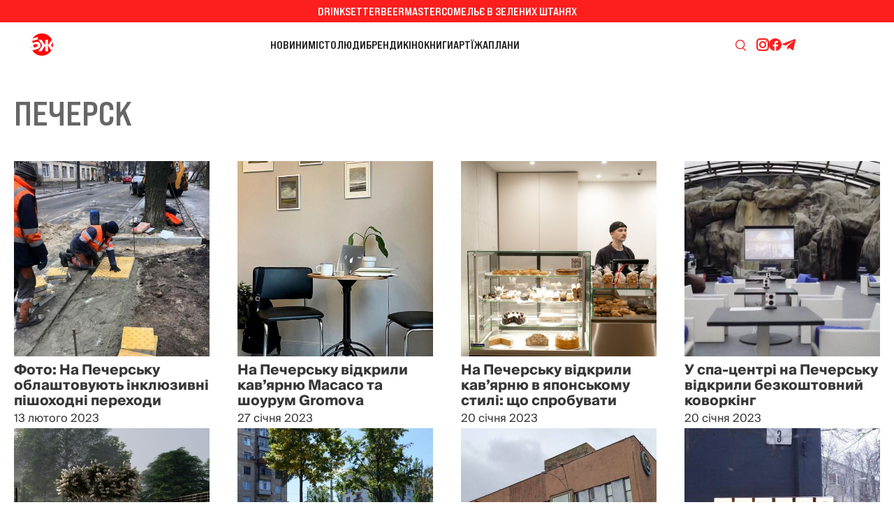

--- FILE ---
content_type: text/html; charset=utf-8
request_url: https://bzh.life/ua/tag/pechersk/
body_size: 13244
content:
<!DOCTYPE html>
<html xmlns="http://www.w3.org/1999/xhtml" lang="uk">
<head>
    <title>Печерск</title>        <link href="https://bzh.life/ua/tag/pechersk/" rel="canonical" />    <meta http-equiv="Content-Type" content="text/html; charset=utf-8"/>
    <style type="text/css">
        .container {width:100%;margin:0 auto;position:relative;}
    </style>
    <meta http-equiv="X-UA-Compatible" content="IE=edge">
<meta name="viewport" content="viewport-fit=cover, initial-scale=1, shrink-to-fit=no">
<link rel="manifest" href="/manifest.json">
<meta name="theme-color" content="#1A2024"/>
<link rel="preload" href="/static/fonts/BebasNeuePro-ExpandedBold.woff2" as="font" type="font/woff2" crossorigin>
<link rel="preload" href="/static/fonts/SuisseIntl-Regular.woff2" as="font" type="font/woff2" crossorigin>
<link rel="preconnect" href="https://fonts.googleapis.com">
<link rel="preconnect" href="https://fonts.gstatic.com" crossorigin>
<link rel="stylesheet" href="https://fonts.googleapis.com/css2?family=IBM+Plex+Serif:wght@400;700&display=swap" media="print" onload="this.onload=null;this.removeAttribute('media');" fetchpriority="high" />
<noscript><link rel="stylesheet" href="https://fonts.googleapis.com/css2?family=IBM+Plex+Serif:wght@400;700&display=swap" /></noscript>
<!--<link rel="shortcut icon" href="/static/imgs/favicon.ico" type="image/vnd.microsoft.icon" />-->

<link rel="icon" type="image/png" sizes="16x16" href="https://bzh.life/static/imgs/favicon_nd/favicon-16x16.png">
<link rel="icon" type="image/png" sizes="32x32" href="https://bzh.life/static/imgs/favicon_nd/favicon-32x32.png">
<link rel="icon" href="https://bzh.life/static/imgs/favicon_nd/favicon.ico" type="image/vnd.microsoft.icon" />

<!-- Apple -->
<link rel="apple-touch-icon" sizes="180x180" href="https://bzh.life/static/imgs/favicon_nd/180x180.png">

<!-- Android / Chrome -->
<link rel="icon" type="image/png" sizes="192x192" href="https://bzh.life/static/imgs/favicon_nd/192x192.png">

<script src="https://cdnjs.cloudflare.com/ajax/libs/lottie-web/5.12.2/lottie.min.js"></script>
<!-- Google Tag Manager -->
<script>(function(w,d,s,l,i){w[l]=w[l]||[];w[l].push({'gtm.start':new Date().getTime(),event:'gtm.js'});var f=d.getElementsByTagName(s)[0],j=d.createElement(s),dl=l!='dataLayer'?'&l='+l:'';j.async=true;j.src='https://www.googletagmanager.com/gtm.js?id='+i+dl;f.parentNode.insertBefore(j,f);})(window,document,'script','dataLayer','GTM-P4TCM5N');</script>
<!-- End Google Tag Manager -->
<script type="text/javascript">
    window.bzhDomain = 'https://bzh.life/';
</script>

<link rel="preconnect" href="https://membrana-cdn.media/" crossorigin>
<link rel="dns-prefetch" href="https://membrana-cdn.media/">

<script async="async" src="https://cdn.membrana.media/bzh/ym.js"></script>
<script>
    window.yieldMasterCmd = window.yieldMasterCmd || [];
    window.yieldMasterCmd.push(function() {
        window.yieldMaster.init({
            pageVersionAutodetect: true,
            targeting: []
        });
    });
</script>

<style type="text/css">
    @font-face {font-family: 'Bebas Neue Pro';src: url('/static/fonts/BebasNeuePro-ExpandedBold.woff2') format('woff2'), url('/static/fonts/BebasNeuePro-ExpandedBold.woff') format('woff');font-weight: 700;font-style: normal;font-display: swap;}
    @font-face {font-family: 'Suisse';src: url('/static/fonts/SuisseIntl-Bold.woff2') format('woff2');font-weight: 700;font-style: normal;font-display: swap;}
    @font-face {font-family: 'Suisse';src: url('/static/fonts/SuisseIntl-Medium.woff2') format('woff2');font-weight: 500;font-style: normal;font-display: swap;}
    @font-face {font-family: 'Suisse';src: url('/static/fonts/SuisseIntl-Regular.woff2') format('woff2');font-weight: 400;font-style: normal;font-display: swap;}

    * {box-sizing: border-box;}
    ::placeholder { color: #ccc;opacity: 1;}
    html {-webkit-tap-highlight-color: transparent;font-size:16px;}
    body {--scrollbar-width: calc(100vw - 100cqw);margin:0;padding:0;overflow-x: hidden;--bg-color: #363D45;--text-color: #FFF;font-family: "Suisse", sans-serif;font-optical-sizing: auto;font-style: normal;font-variation-settings:"slnt" 0;color:#363636;background: #fff;}
    body.color-scheme-black-white {--bg-color: #363D45;--text-color: #FFF;}
    body.color-scheme-green {--bg-color: #025A36;--text-color: #A6FF00;}
    body.color-scheme-blue-orange {--bg-color: #095FDA;--text-color: #FD7006;}
    body.color-scheme-gray-aqua {--bg-color: #666666;--text-color: #00FFFB;}
    body.color-scheme-pink-gray {--bg-color: #F5CDCD;--text-color: #787373;}
    body.color-scheme-gray-blue {--bg-color: #D9D9D9;--text-color: #095FDA;}
    body.color-scheme-red-white {--bg-color: #FD1E1E;--text-color: #FFF;}
    body.color-scheme-black-yellow {--bg-color: #424242;--text-color: #FBFF02;}
    body.color-scheme-gray-red {--bg-color: #EBEBEB;--text-color: #FD1E1E;}
    body.color-scheme-white-black {--bg-color: #FFF;--text-color: #1C1C1C;}

    div#app {margin:0 auto;padding-top: 6rem;}
    a {text-decoration:none;color:#363636}
    a:hover {color:#222629;}
    ul, ol {list-style: none;padding:0;margin:0;}
    table {border-collapse: collapse;border-spacing: 0;}

    .page-header {margin:0;padding:2.5rem;text-align:center;text-transform: uppercase;font-family:'Bebas Neue Pro', sans-serif;font-size:4rem;font-weight: 700;}
    @media only screen and (max-width: 767px) {.page-header {font-size:40px;}}

    .project-menu-wrapper {background: #FD1E1E;color:#FFF;height: 32px;line-height: 32px;}
    .project-menu-wrapper .inner {margin:0 auto;width: 100%;max-width: 1920px;display: flex;align-items: center;justify-content: center;gap:40px;text-transform: uppercase;font-family:'Bebas Neue Pro', sans-serif;font-size: 16px;font-weight: 700;}
    .project-menu-wrapper .inner a {color:#fff;}
    .project-menu-wrapper .inner a:hover {color:#e8e8e8;}

    .header {height:64px;background: #fff;padding:0 16px 0 36px;display: flex;align-items: center;justify-content: space-between;gap:20px;}
    .header a.logo {flex:0 0 225px;display: block;height:48px;}
    .header a.logo:hover {opacity: 0.8;}
    .header a.logo .lottie {display: block;width: 48px;height:48px;}
    .header .main-menu {flex:1 1 auto;display: flex;align-items: center;justify-content: center;gap:36px;font-family:'Bebas Neue Pro', sans-serif;font-weight: 700;font-size:16px;text-transform: uppercase;}
    .header .main-menu li {display: block;}
    .header .main-menu li a {display: block;color:#1C1C1C;}
    .header .main-menu li a:hover {opacity: 0.8;}
    .header .main-menu .active_rubric a {color: #FD1E1E}
    .header .right {flex:0 0 225px;display: flex;align-items: center;justify-content: right;gap:74px;}
    .header .right .search-icon {display: block;}
    .header .right .search-icon a {display: block;width: 43px;height:43px;background-repeat: no-repeat;background-position: center;background-image: url('data:image/svg+xml;utf8,<svg width="15" height="16" viewBox="0 0 15 16" fill="none" xmlns="http://www.w3.org/2000/svg"><path fill-rule="evenodd" clip-rule="evenodd" d="M6.68793 0C10.3816 0 13.3759 3.00266 13.3759 6.70662C13.3759 8.56099 12.6249 10.2391 11.4118 11.4531L14.8043 14.8551C15.0651 15.117 15.0654 15.542 14.8043 15.8038C14.5433 16.0655 14.1194 16.0653 13.8582 15.8038L10.3687 12.3045C9.31271 13.0042 8.04835 13.4132 6.68793 13.4132C2.99428 13.4132 0 10.4106 0 6.70662C0 3.00269 2.99428 5.43185e-05 6.68793 0ZM6.68793 1.3417C3.73299 1.34175 1.33796 3.7435 1.33796 6.70662C1.33796 9.66974 3.73299 12.0715 6.68793 12.0715C9.64292 12.0715 12.0388 9.66977 12.0388 6.70662C12.0388 3.74347 9.64292 1.3417 6.68793 1.3417Z" fill="rgb(253,30,30)"/></svg>');}
    .header .right .search-icon a:hover {opacity: 0.8;}
    .header .right .subscribe-icons {display: flex;align-items: center;justify-content: right;gap:24px;}
    .header .right .subscribe-icons a.insta {display:block;width: 19px;height: 18px;background-image: url('data:image/svg+xml;utf8,<svg width="19" height="18" viewBox="0 0 19 18" fill="none" xmlns="http://www.w3.org/2000/svg"><path d="M5.96484 0C3.20784 0 0.964844 2.243 0.964844 5V13C0.964844 15.757 3.20784 18 5.96484 18H13.9648C16.7218 18 18.9648 15.757 18.9648 13V5C18.9648 2.243 16.7218 0 13.9648 0H5.96484ZM5.96484 2H13.9648C15.6188 2 16.9648 3.346 16.9648 5V13C16.9648 14.654 15.6188 16 13.9648 16H5.96484C4.31084 16 2.96484 14.654 2.96484 13V5C2.96484 3.346 4.31084 2 5.96484 2ZM14.9648 3C14.6996 3 14.4453 3.10536 14.2577 3.29289C14.0702 3.48043 13.9648 3.73478 13.9648 4C13.9648 4.26522 14.0702 4.51957 14.2577 4.70711C14.4453 4.89464 14.6996 5 14.9648 5C15.2301 5 15.4844 4.89464 15.672 4.70711C15.8595 4.51957 15.9648 4.26522 15.9648 4C15.9648 3.73478 15.8595 3.48043 15.672 3.29289C15.4844 3.10536 15.2301 3 14.9648 3ZM9.96484 4C7.20784 4 4.96484 6.243 4.96484 9C4.96484 11.757 7.20784 14 9.96484 14C12.7218 14 14.9648 11.757 14.9648 9C14.9648 6.243 12.7218 4 9.96484 4ZM9.96484 6C11.6188 6 12.9648 7.346 12.9648 9C12.9648 10.654 11.6188 12 9.96484 12C8.31084 12 6.96484 10.654 6.96484 9C6.96484 7.346 8.31084 6 9.96484 6Z" fill="rgb(253,30,30)"/></svg>');}
    .header .right .subscribe-icons a.fb {display:block;width: 18px;height: 18px;background-image: url('data:image/svg+xml;utf8,<svg width="18" height="18" viewBox="0 0 18 18" fill="none" xmlns="http://www.w3.org/2000/svg"><path d="M9 0C4.02955 0 0 4.05026 0 9.04626C0 13.5817 3.32386 17.3265 7.65491 17.9807V11.4439H5.42823V9.066H7.65491V7.48372C7.65491 4.86401 8.92473 3.7139 11.0909 3.7139C12.1283 3.7139 12.6769 3.7912 12.9367 3.82657V5.90227H11.459C10.5394 5.90227 10.2183 6.77853 10.2183 7.76621V9.066H12.9134L12.5476 11.4439H10.2183V18C14.6111 17.4009 18 13.6257 18 9.04626C18 4.05026 13.9705 0 9 0Z" fill="rgb(253,30,30)"/></svg>');}
    .header .right .subscribe-icons a.tg {display:block;width: 21px;height: 16px;background-image: url('data:image/svg+xml;utf8,<svg width="21" height="16" viewBox="0 0 21 16" fill="none" xmlns="http://www.w3.org/2000/svg"><path d="M19.9889 1.45657L17.1098 15.0342C16.8926 15.9924 16.3261 16.2309 15.5211 15.7796L11.1344 12.5469L9.01782 14.5828C8.78365 14.817 8.58768 15.0129 8.13623 15.0129L8.45135 10.5452L16.5817 3.19847C16.9352 2.88334 16.5051 2.70869 16.0323 3.02386L5.9812 9.35266L1.65409 7.99835C0.712862 7.70445 0.695857 7.05707 1.84998 6.60566L18.7751 0.085202C19.5586 -0.208647 20.2444 0.25977 19.9889 1.45657Z" fill="rgb(253,30,30)"/></svg>');}
    .header .hamburger {display: none;}
    .hamburger-menu {display: none;}

    .header-wrapper {position: fixed;top: 0;left: 0;width: 100%;transition: transform 0.3s ease;background: #fff;z-index: 1000;height: 6rem;will-change: transform;}
    .header--hidden {transform: translate3d(0, -6rem, 0);}

    .footer {display: flex;flex-direction: column;gap:36px;width: 100%;background: #fff;}
    .footer .subscribe-promo {background: var(--bg-color);height:64px;display: flex;align-items: center;justify-content: center;font-size: 16px;font-family:'Bebas Neue Pro', sans-serif;font-weight: 700;text-transform: uppercase;}
    .footer .subscribe-promo span {display: block;color:var(--text-color)}
    .footer .subscribe-promo a {color:var(--text-color);text-decoration: underline;}
    .footer .subscribe-promo a:hover {opacity: 0.8;}
    .footer .footer-menu {margin:83px 0 35px;display: flex;align-items: center;justify-content: center;gap:40px;font-family:'Bebas Neue Pro', sans-serif;font-size: 20px;font-weight: 700;text-transform: uppercase;}
    .footer .footer-menu li {display: block;}
    .footer .footer-menu li a {color:#666666;}
    .footer .footer-menu li a:hover {opacity: 0.8;}
    .footer .socials {display: flex;align-items: center;justify-content: center;gap:24px;margin:0 0 12px;}
    .footer .socials a {display: block;}
    .footer .socials a:hover {opacity: 0.8;}
    .footer .socials a.insta {width: 19px;height: 18px;background-image: url('data:image/svg+xml;utf8,<svg width="19" height="18" viewBox="0 0 19 18" fill="none" xmlns="http://www.w3.org/2000/svg"><path d="M5.96484 0C3.20784 0 0.964844 2.243 0.964844 5V13C0.964844 15.757 3.20784 18 5.96484 18H13.9648C16.7218 18 18.9648 15.757 18.9648 13V5C18.9648 2.243 16.7218 0 13.9648 0H5.96484ZM5.96484 2H13.9648C15.6188 2 16.9648 3.346 16.9648 5V13C16.9648 14.654 15.6188 16 13.9648 16H5.96484C4.31084 16 2.96484 14.654 2.96484 13V5C2.96484 3.346 4.31084 2 5.96484 2ZM14.9648 3C14.6996 3 14.4453 3.10536 14.2577 3.29289C14.0702 3.48043 13.9648 3.73478 13.9648 4C13.9648 4.26522 14.0702 4.51957 14.2577 4.70711C14.4453 4.89464 14.6996 5 14.9648 5C15.2301 5 15.4844 4.89464 15.672 4.70711C15.8595 4.51957 15.9648 4.26522 15.9648 4C15.9648 3.73478 15.8595 3.48043 15.672 3.29289C15.4844 3.10536 15.2301 3 14.9648 3ZM9.96484 4C7.20784 4 4.96484 6.243 4.96484 9C4.96484 11.757 7.20784 14 9.96484 14C12.7218 14 14.9648 11.757 14.9648 9C14.9648 6.243 12.7218 4 9.96484 4ZM9.96484 6C11.6188 6 12.9648 7.346 12.9648 9C12.9648 10.654 11.6188 12 9.96484 12C8.31084 12 6.96484 10.654 6.96484 9C6.96484 7.346 8.31084 6 9.96484 6Z" fill="rgb(102, 102, 102)"/></svg>');}
    .footer .socials a.fb {width: 18px;height: 18px;background-image: url('data:image/svg+xml;utf8,<svg width="18" height="18" viewBox="0 0 18 18" fill="none" xmlns="http://www.w3.org/2000/svg"><path d="M9 0C4.02955 0 0 4.05026 0 9.04626C0 13.5817 3.32386 17.3265 7.65491 17.9807V11.4439H5.42823V9.066H7.65491V7.48372C7.65491 4.86401 8.92473 3.7139 11.0909 3.7139C12.1283 3.7139 12.6769 3.7912 12.9367 3.82657V5.90227H11.459C10.5394 5.90227 10.2183 6.77853 10.2183 7.76621V9.066H12.9134L12.5476 11.4439H10.2183V18C14.6111 17.4009 18 13.6257 18 9.04626C18 4.05026 13.9705 0 9 0Z" fill="rgb(102,102,102)"/></svg>');}
    .footer .socials a.yt {width: 21px;height:15px;background-image: url('data:image/svg+xml;utf8,<svg width="21" height="15" viewBox="0 0 21 15" fill="none" xmlns="http://www.w3.org/2000/svg"><path d="M16.8111 0H5.11859C2.82454 0 0.964844 1.97106 0.964844 4.40248V10.5975C0.964844 13.0289 2.82454 15 5.11859 15H16.8111C19.1052 15 20.9648 13.0289 20.9648 10.5975V4.40248C20.9648 1.97106 19.1052 0 16.8111 0ZM14.002 7.80141L8.53298 10.566C8.38726 10.6396 8.21893 10.527 8.21893 10.3559V4.654C8.21893 4.48047 8.39168 4.368 8.53771 4.44644L14.0067 7.3838C14.1693 7.47112 14.1665 7.71828 14.002 7.80141Z" fill="rgb(102, 102, 102)"/></svg>');}
    .footer .socials a.tw {width: 17px;height: 16px;background-image: url('data:image/svg+xml;utf8,<svg width="17" height="16" viewBox="0 0 17 16" fill="none" xmlns="http://www.w3.org/2000/svg"><path d="M10.487 6.77143L16.4434 0H15.0319L9.86 5.87954L5.72922 0H0.964844L7.2114 8.8909L0.964844 15.9918H2.37639L7.83806 9.78279L12.2005 15.9918H16.9648L10.4867 6.77143H10.487ZM8.55371 8.96923L7.9208 8.0839L2.88499 1.03921H5.05304L9.117 6.7245L9.74991 7.60983L15.0326 14.9998H12.8645L8.55371 8.96957V8.96923Z" fill="rgb(102, 102, 102)"/></svg>');}
    .footer .socials a.tg {width: 21px;height: 16px;background-image: url('data:image/svg+xml;utf8,<svg width="21" height="16" viewBox="0 0 21 16" fill="none" xmlns="http://www.w3.org/2000/svg"><path d="M19.9889 1.45657L17.1098 15.0342C16.8926 15.9924 16.3261 16.2309 15.5211 15.7796L11.1344 12.5469L9.01782 14.5828C8.78365 14.817 8.58768 15.0129 8.13623 15.0129L8.45135 10.5452L16.5817 3.19847C16.9352 2.88334 16.5051 2.70869 16.0323 3.02386L5.9812 9.35266L1.65409 7.99835C0.712862 7.70445 0.695857 7.05707 1.84998 6.60566L18.7751 0.085202C19.5586 -0.208647 20.2444 0.25977 19.9889 1.45657Z" fill="rgb(102, 102, 102)"/></svg>');}
    .footer .socials a.twitch {width: 22px;height: 16px;background-image: url('data:image/svg+xml;utf8,<svg width="22" height="16" viewBox="0 0 22 16" fill="none" xmlns="http://www.w3.org/2000/svg"><path d="M17.813 1.32631C16.4751 0.71242 15.0404 0.260131 13.5403 0.00108666C13.513 -0.00391282 13.4857 0.00858115 13.4716 0.0335697C13.2871 0.361747 13.0827 0.789881 12.9396 1.12639C11.3262 0.884845 9.721 0.884845 8.14065 1.12639C7.99749 0.782401 7.78569 0.361747 7.60034 0.0335697C7.58627 0.00941489 7.55898 -0.00307908 7.53166 0.00108666C6.03241 0.259303 4.5977 0.711592 3.25896 1.32631C3.24737 1.33131 3.23743 1.33965 3.23084 1.35047C0.509493 5.4161 -0.235997 9.3818 0.129715 13.2983C0.13137 13.3175 0.142126 13.3358 0.15702 13.3475C1.95249 14.666 3.6917 15.4665 5.39862 15.9971C5.42594 16.0054 5.45488 15.9954 5.47227 15.9729C5.87604 15.4215 6.23597 14.8401 6.54457 14.2287C6.56278 14.1929 6.5454 14.1504 6.50817 14.1363C5.93727 13.9197 5.39365 13.6557 4.87073 13.3558C4.82937 13.3317 4.82606 13.2725 4.86411 13.2442C4.97415 13.1617 5.08422 13.0759 5.1893 12.9893C5.20831 12.9735 5.2348 12.9701 5.25715 12.9801C8.69251 14.5486 12.4117 14.5486 15.8065 12.9801C15.8289 12.9693 15.8554 12.9726 15.8752 12.9885C15.9803 13.0751 16.0904 13.1617 16.2012 13.2442C16.2393 13.2725 16.2368 13.3317 16.1954 13.3558C15.6725 13.6615 15.1289 13.9197 14.5572 14.1354C14.5199 14.1496 14.5034 14.1929 14.5216 14.2287C14.8368 14.8393 15.1967 15.4207 15.5931 15.9721C15.6096 15.9954 15.6394 16.0054 15.6667 15.9971C17.3819 15.4665 19.1211 14.666 20.9166 13.3475C20.9323 13.3358 20.9422 13.3183 20.9439 13.2992C21.3816 8.77122 20.2108 4.83804 17.8403 1.3513C17.8345 1.33965 17.8246 1.33131 17.813 1.32631ZM7.05759 10.9136C6.02331 10.9136 5.17109 9.96403 5.17109 8.79789C5.17109 7.63175 6.00678 6.6822 7.05759 6.6822C8.11664 6.6822 8.96061 7.64009 8.94405 8.79789C8.94405 9.96403 8.10836 10.9136 7.05759 10.9136ZM14.0326 10.9136C12.9983 10.9136 12.1461 9.96403 12.1461 8.79789C12.1461 7.63175 12.9818 6.6822 14.0326 6.6822C15.0917 6.6822 15.9356 7.64009 15.9191 8.79789C15.9191 9.96403 15.0917 10.9136 14.0326 10.9136Z" fill="rgb(102, 102, 102)"/></svg>');}
    .footer .copy {font-size:0.875rem;color:#666666;display: flex;align-items: center;justify-content: center;flex-direction: column;gap:10px;}
    .footer .copy p {margin:0;}
    .footer a.footer-logo {display: block;margin:0 auto 100px;}
    .footer a.footer-logo:hover {opacity: 0.8;}
    .footer a.footer-logo .lottie {display: block;width: 62px;height:62px;}

    @media only screen and (max-width: 1300px) {
        .header a.logo {flex:0 0 55px;}
    }
    @media only screen and (max-width: 1100px) {
        .header .main-menu {gap:20px;}
    }
    @media only screen and (max-width: 999px) {
        .project-menu-wrapper {display: none;}
        .header {justify-content: center;position: fixed;z-index: 2;top: 0;left: 0;width: 100%;padding: 0;}
        .header .main-menu {display: none;}
        .header .right {display: none;}
        .header .hamburger {position: absolute;right: 10px;top: 0;left: auto;bottom: 0;margin: auto;display: block;width: 48px;height: 48px;background-position: center center;background-repeat: no-repeat;background-image: url('data:image/svg+xml;utf8,<svg width="18" height="14" viewBox="0 0 18 14" fill="none" xmlns="http://www.w3.org/2000/svg"><path d="M1 1H17" stroke="rgb(28,28,28)" stroke-linecap="round"/><path d="M1 7H17" stroke="rgb(28,28,28)" stroke-linecap="round"/><path d="M1 13H17" stroke="rgb(28,28,28)" stroke-linecap="round"/></svg>');}
        .header .hamburger.open {background-image: url('data:image/svg+xml;utf8,<svg width="18" height="18" viewBox="0 0 18 18" fill="none" xmlns="http://www.w3.org/2000/svg"><path d="M1 1.44434L17 17.443" stroke="rgb(28,28,28)" stroke-linecap="round"/><path d="M1 16.998L17 0.999391" stroke="rgb(28,28,28)" stroke-linecap="round"/></svg>');}
        .container {margin:64px auto 0;}
        .hamburger-menu {display: block;position: fixed;top:64px;z-index:2;width:100%;min-height:100%;background: rgba(237,237,237,0.9);overflow-y: scroll;background: linear-gradient(180deg, #EDEDED 0%, rgba(237, 237, 237, 0.4) 100%);backdrop-filter: blur(10px);-webkit-backdrop-filter: blur(10px);padding-bottom: 64px;height: calc(100vh - 64px);scrollbar-width: none;-ms-overflow-style: none;}
        .hamburger-menu::-webkit-scrollbar {width: 0;height: 0;display: none;}
        .hamburger-menu a {color:#FD1E1E;}
        .hamburger-menu a:hover {opacity: 0.8;}
        .hamburger-menu .hamburger-menu-inner {margin: 24px auto 10px;width: 80%;max-width: 390px;font-family:'Bebas Neue Pro', sans-serif;font-weight: 700;font-size:20px;text-transform: uppercase;}
        .hamburger-menu .hamburger-menu-inner .hamburger-project {padding:0 0 16px;border-bottom:1px solid #FD1E1E;margin:0 0 16px;}
        .hamburger-menu .hamburger-menu-inner .hamburger-project {display: flex;flex-direction: column;gap:12px;justify-content: center;align-items: center;}
        .hamburger-menu .hamburger-menu-inner .hamburger-rubric {display: flex;flex-wrap: wrap;gap:12px 0;padding:0 0 16px;margin:0 0 16px;border-bottom:1px solid #FD1E1E;}
        .hamburger-menu .hamburger-menu-inner .hamburger-rubric li {flex:0 0 100%;text-align: center;}
        .hamburger-menu .hamburger-menu-inner .hamburger-subscribe {text-align: center;margin:0 0 16px;}
        .hamburger-menu .hamburger-menu-inner .hamburger-search {margin:0 0 24px;display: flex;align-items: center;justify-content: center;gap:10px;}
        .hamburger-menu .hamburger-menu-inner .hamburger-search > span {display: block;color:#FD1E1E;}
        .hamburger-menu .hamburger-menu-inner .hamburger-search a {display: block;width: 24px;height: 24px;background-position: center center;background-repeat: no-repeat;background-image: url('data:image/svg+xml;utf8,<svg width="14" height="14" viewBox="0 0 14 14" fill="none" xmlns="http://www.w3.org/2000/svg"><path fill-rule="evenodd" clip-rule="evenodd" d="M11.4074 5.7037C11.408 7.03156 10.9397 8.31698 10.0852 9.33333L14 13.2689L13.2689 14L9.33333 10.0852C8.31698 10.9397 7.03156 11.408 5.7037 11.4074C2.55363 11.4074 0 8.85377 0 5.7037C0 2.55363 2.55363 0 5.7037 0C8.85377 0 11.4074 2.55363 11.4074 5.7037ZM1.03516 5.70378C1.03516 8.28111 3.12449 10.3704 5.70182 10.3704C8.27915 10.3704 10.3685 8.28111 10.3685 5.70378C10.3685 3.12645 8.27915 1.03711 5.70182 1.03711C3.12449 1.03711 1.03516 3.12645 1.03516 5.70378Z" fill="rgb(253,30,30)"/></svg>');}
        .hamburger-menu .hamburger-menu-inner .hamburger-social {display: flex;align-items: center;justify-content: center;gap:24px;padding:0 0 16px;border-bottom:1px solid #FD1E1E;margin:0 0 16px;}
        .hamburger-menu .hamburger-menu-inner .hamburger-social a {display: block;}
        .hamburger-menu .hamburger-menu-inner .hamburger-social a:hover {opacity: 0.8;}
        .hamburger-menu .hamburger-menu-inner .hamburger-social a.insta {width: 19px;height: 18px;background-image: url('data:image/svg+xml;utf8,<svg width="19" height="18" viewBox="0 0 19 18" fill="none" xmlns="http://www.w3.org/2000/svg"><path d="M5.96484 0C3.20784 0 0.964844 2.243 0.964844 5V13C0.964844 15.757 3.20784 18 5.96484 18H13.9648C16.7218 18 18.9648 15.757 18.9648 13V5C18.9648 2.243 16.7218 0 13.9648 0H5.96484ZM5.96484 2H13.9648C15.6188 2 16.9648 3.346 16.9648 5V13C16.9648 14.654 15.6188 16 13.9648 16H5.96484C4.31084 16 2.96484 14.654 2.96484 13V5C2.96484 3.346 4.31084 2 5.96484 2ZM14.9648 3C14.6996 3 14.4453 3.10536 14.2577 3.29289C14.0702 3.48043 13.9648 3.73478 13.9648 4C13.9648 4.26522 14.0702 4.51957 14.2577 4.70711C14.4453 4.89464 14.6996 5 14.9648 5C15.2301 5 15.4844 4.89464 15.672 4.70711C15.8595 4.51957 15.9648 4.26522 15.9648 4C15.9648 3.73478 15.8595 3.48043 15.672 3.29289C15.4844 3.10536 15.2301 3 14.9648 3ZM9.96484 4C7.20784 4 4.96484 6.243 4.96484 9C4.96484 11.757 7.20784 14 9.96484 14C12.7218 14 14.9648 11.757 14.9648 9C14.9648 6.243 12.7218 4 9.96484 4ZM9.96484 6C11.6188 6 12.9648 7.346 12.9648 9C12.9648 10.654 11.6188 12 9.96484 12C8.31084 12 6.96484 10.654 6.96484 9C6.96484 7.346 8.31084 6 9.96484 6Z" fill="rgb(253,30,30)"/></svg>');}
        .hamburger-menu .hamburger-menu-inner .hamburger-social a.yt {width: 21px;height:15px;background-image: url('data:image/svg+xml;utf8,<svg width="21" height="15" viewBox="0 0 21 15" fill="none" xmlns="http://www.w3.org/2000/svg"><path d="M16.8111 0H5.11859C2.82454 0 0.964844 1.97106 0.964844 4.40248V10.5975C0.964844 13.0289 2.82454 15 5.11859 15H16.8111C19.1052 15 20.9648 13.0289 20.9648 10.5975V4.40248C20.9648 1.97106 19.1052 0 16.8111 0ZM14.002 7.80141L8.53298 10.566C8.38726 10.6396 8.21893 10.527 8.21893 10.3559V4.654C8.21893 4.48047 8.39168 4.368 8.53771 4.44644L14.0067 7.3838C14.1693 7.47112 14.1665 7.71828 14.002 7.80141Z" fill="rgb(253,30,30)"/></svg>');}
        .hamburger-menu .hamburger-menu-inner .hamburger-social a.tw {width: 17px;height: 16px;background-image: url('data:image/svg+xml;utf8,<svg width="17" height="16" viewBox="0 0 17 16" fill="none" xmlns="http://www.w3.org/2000/svg"><path d="M10.487 6.77143L16.4434 0H15.0319L9.86 5.87954L5.72922 0H0.964844L7.2114 8.8909L0.964844 15.9918H2.37639L7.83806 9.78279L12.2005 15.9918H16.9648L10.4867 6.77143H10.487ZM8.55371 8.96923L7.9208 8.0839L2.88499 1.03921H5.05304L9.117 6.7245L9.74991 7.60983L15.0326 14.9998H12.8645L8.55371 8.96957V8.96923Z" fill="rgb(253,30,30)"/></svg>');}
        .hamburger-menu .hamburger-menu-inner .hamburger-social a.fb {width: 18px;height: 18px;background-image: url('data:image/svg+xml;utf8,<svg width="18" height="18" viewBox="0 0 18 18" fill="none" xmlns="http://www.w3.org/2000/svg"><path d="M9 0C4.02955 0 0 4.05026 0 9.04626C0 13.5817 3.32386 17.3265 7.65491 17.9807V11.4439H5.42823V9.066H7.65491V7.48372C7.65491 4.86401 8.92473 3.7139 11.0909 3.7139C12.1283 3.7139 12.6769 3.7912 12.9367 3.82657V5.90227H11.459C10.5394 5.90227 10.2183 6.77853 10.2183 7.76621V9.066H12.9134L12.5476 11.4439H10.2183V18C14.6111 17.4009 18 13.6257 18 9.04626C18 4.05026 13.9705 0 9 0Z" fill="rgb(253,30,30)"/></svg>');}
        .hamburger-menu .hamburger-menu-inner .hamburger-social a.tg {width: 21px;height: 16px;background-image: url('data:image/svg+xml;utf8,<svg width="21" height="16" viewBox="0 0 21 16" fill="none" xmlns="http://www.w3.org/2000/svg"><path d="M19.9889 1.45657L17.1098 15.0342C16.8926 15.9924 16.3261 16.2309 15.5211 15.7796L11.1344 12.5469L9.01782 14.5828C8.78365 14.817 8.58768 15.0129 8.13623 15.0129L8.45135 10.5452L16.5817 3.19847C16.9352 2.88334 16.5051 2.70869 16.0323 3.02386L5.9812 9.35266L1.65409 7.99835C0.712862 7.70445 0.695857 7.05707 1.84998 6.60566L18.7751 0.085202C19.5586 -0.208647 20.2444 0.25977 19.9889 1.45657Z" fill="rgb(253,30,30)"/></svg>');}
        .hamburger-menu .hamburger-menu-inner .hamburger-social a.twitch {width: 22px;height: 16px;background-image: url('data:image/svg+xml;utf8,<svg width="22" height="16" viewBox="0 0 22 16" fill="none" xmlns="http://www.w3.org/2000/svg"><path d="M17.813 1.32631C16.4751 0.71242 15.0404 0.260131 13.5403 0.00108666C13.513 -0.00391282 13.4857 0.00858115 13.4716 0.0335697C13.2871 0.361747 13.0827 0.789881 12.9396 1.12639C11.3262 0.884845 9.721 0.884845 8.14065 1.12639C7.99749 0.782401 7.78569 0.361747 7.60034 0.0335697C7.58627 0.00941489 7.55898 -0.00307908 7.53166 0.00108666C6.03241 0.259303 4.5977 0.711592 3.25896 1.32631C3.24737 1.33131 3.23743 1.33965 3.23084 1.35047C0.509493 5.4161 -0.235997 9.3818 0.129715 13.2983C0.13137 13.3175 0.142126 13.3358 0.15702 13.3475C1.95249 14.666 3.6917 15.4665 5.39862 15.9971C5.42594 16.0054 5.45488 15.9954 5.47227 15.9729C5.87604 15.4215 6.23597 14.8401 6.54457 14.2287C6.56278 14.1929 6.5454 14.1504 6.50817 14.1363C5.93727 13.9197 5.39365 13.6557 4.87073 13.3558C4.82937 13.3317 4.82606 13.2725 4.86411 13.2442C4.97415 13.1617 5.08422 13.0759 5.1893 12.9893C5.20831 12.9735 5.2348 12.9701 5.25715 12.9801C8.69251 14.5486 12.4117 14.5486 15.8065 12.9801C15.8289 12.9693 15.8554 12.9726 15.8752 12.9885C15.9803 13.0751 16.0904 13.1617 16.2012 13.2442C16.2393 13.2725 16.2368 13.3317 16.1954 13.3558C15.6725 13.6615 15.1289 13.9197 14.5572 14.1354C14.5199 14.1496 14.5034 14.1929 14.5216 14.2287C14.8368 14.8393 15.1967 15.4207 15.5931 15.9721C15.6096 15.9954 15.6394 16.0054 15.6667 15.9971C17.3819 15.4665 19.1211 14.666 20.9166 13.3475C20.9323 13.3358 20.9422 13.3183 20.9439 13.2992C21.3816 8.77122 20.2108 4.83804 17.8403 1.3513C17.8345 1.33965 17.8246 1.33131 17.813 1.32631ZM7.05759 10.9136C6.02331 10.9136 5.17109 9.96403 5.17109 8.79789C5.17109 7.63175 6.00678 6.6822 7.05759 6.6822C8.11664 6.6822 8.96061 7.64009 8.94405 8.79789C8.94405 9.96403 8.10836 10.9136 7.05759 10.9136ZM14.0326 10.9136C12.9983 10.9136 12.1461 9.96403 12.1461 8.79789C12.1461 7.63175 12.9818 6.6822 14.0326 6.6822C15.0917 6.6822 15.9356 7.64009 15.9191 8.79789C15.9191 9.96403 15.0917 10.9136 14.0326 10.9136Z" fill="rgb(253,30,30)"/></svg>');}
        .hamburger-menu .hamburger-menu-inner .hamburger-about {display: flex;flex-direction: column;gap:12px;justify-content: center;align-items: center;font-size:14px;}
        .hamburger-menu .hamburger-menu-inner .hamburger-about a {color:#666;}
        .header-wrapper {height: 4rem;}
    }
    @media only screen and (max-width: 767px) {
        .project-menu-wrapper {display: none;}

        .footer .subscribe-promo {height:64px;width: 100%;overflow: hidden;position: relative;display: block;}
        .footer .subscribe-promo div {display: block;width: 200%;height: 64px;line-height:64px;position: absolute;overflow: hidden;animation: marquee 9s linear infinite;}
        .footer .subscribe-promo span {float: left;width: 100%;white-space: nowrap}
        @keyframes marquee {0% { left: 110%; }100% { left: -110%; }}
        .footer .subscribe-promo:hover div {-webkit-animation-play-state: paused;animation-play-state: paused;}
        .footer .footer-menu {flex-direction: column;margin:28px 0 0;gap:24px;font-size:14px;}
        .footer .socials {margin:0;}
        .footer .copy {padding: 0 20px;text-align: center;}
        .footer a.footer-logo {margin:0 auto 64px;}
    }
        h1.tag-header {max-width: 2160px;margin:2.5rem auto;padding:0 0.625rem;font-family:'Bebas Neue Pro', sans-serif;font-size:3rem;color:#666666;font-weight: 700;text-transform: uppercase;}
     @media only screen and (max-width: 1920px) {h1.tag-header {max-width: 1760px;padding:0 1.25rem;}}
     @media only screen and (max-width: 767px) {h1.tag-header {font-size:2rem;margin:1.25rem 1.25rem;padding:0;}}
     
         .tag-container{max-width: 2160px;margin:0 auto 2.5rem;display: flex;flex-direction: column;gap:2.5rem;}
         @media only screen and (max-width: 767px) {.tag-container {gap:1.25rem;}}
         .show-more {display:block;margin:0 auto;text-transform: uppercase;font-family:'Bebas Neue Pro', sans-serif;font-size: 2rem;font-weight: 700;color: #666666;}
         .show-more:hover {opacity: 0.8;}
         @media only screen and (max-width: 767px) {.show-more {font-size: 1rem;}}
         .feed {max-width: 2160px;width: -webkit-fill-available;padding:0 0.625rem;margin:0 auto 5rem;display: flex;flex-wrap: wrap;gap:2.5rem;align-items: stretch;justify-content: space-between;}
         .feed a {display: flex;flex:0 0 calc((100% - 4 * 2.5rem) / 5);flex-direction: column;gap:1.5rem;}
         .feed a:hover {opacity: 0.8;}
         .feed a .img {display:block;height:auto;width: 100%;aspect-ratio:1;overflow: hidden;position:relative;}
         .feed a video.img {object-fit: cover;object-position: center center;}
         .feed a .img img {width: 100%;height: 100%;-o-object-fit: cover;object-fit: cover;}
         .feed a .txt {flex:1 1 auto;display: flex;flex-direction: column;gap:1.5rem;justify-content: space-between;}
         .feed a .txt .title {display: block;font-size:1.5rem;font-weight:700;line-height: 110%;}
         .feed a .txt .date {display: block;font-size:1rem;}
         @media only screen and (max-width: 1920px) {.feed {max-width: 1760px;padding: 0 1.25rem;}}
         @media only screen and (max-width: 1440px) {.feed a { flex: 0 0 calc((100% - 3 * 2.5rem) / 4);}}
         @media only screen and (max-width: 1280px) {.feed a .txt .title {font-size:1.25rem;}}
         @media only screen and (max-width: 999px) {.feed a {display: flex;flex:0 0 calc(33% - 3 * 2.5rem / 4);}}
         @media only screen and (max-width: 767px) {
             .feed {gap:1.25rem;}
             .feed a {display: flex;flex:0 0 calc(50% - 1.25rem / 2);gap:1rem;}
             .feed a .txt {gap:1rem;}
             .feed a .txt .title {font-size:0.875rem;}
             .feed a .txt .date {font-size:0.875rem;}
         }
         </style>

</head>
<body class="cont-TagIndex tag-page" data-lang="ukr" >
<div id="app">
    <div class="header-wrapper">
            <div class="project-menu-wrapper">
            <div class="inner">
                                    <a href="https://drinksetter.bzh.life/">Drinksetter</a>
                                    <a href="https://beermaster.bzh.life/">Beermaster</a>
                                    <a href="https://greensommelier.bzh.life/">Сомельє в зелених штанях</a>
                            </div>
        </div>
        <div class="header">
        <a href="https://bzh.life/" class="logo" title="Журнал великого міста">
            <span id="bzh-logo" class="lottie"></span>
        </a>
        <ul class="main-menu">
                                                                    <li><a href="https://bzh.life/ua/novyny/">Новини</a></li>
                                                        <li><a href="https://bzh.life/ua/misto/">Місто</a></li>
                                                        <li><a href="https://bzh.life/ua/lyudy/">Люди</a></li>
                                                        <li><a href="https://bzh.life/ua/brendy/">Бренди</a></li>
                                                        <li><a href="https://bzh.life/ua/kino/">Кіно</a></li>
                                                        <li><a href="https://bzh.life/ua/knygy/">Книги</a></li>
                                                        <li><a href="https://bzh.life/ua/art/">Арт</a></li>
                                                        <li><a href="https://bzh.life/ua/yizha/">Їжа</a></li>
                                                        <li><a href="https://bzh.life/ua/plany/">Плани</a></li>
                                    </ul>
        <ul class="right">
            <li class="search-icon"><a href="https://bzh.life/ua/search/"></a></li>
            <li class="subscribe-icons">
                <a href="https://www.instagram.com/bzh.life/" rel="nofollow" class="insta"></a>
                <a href="https://www.facebook.com/bzh.life" rel="nofollow" class="fb"></a>
                <a href="https://t.me/bzhlife" rel="nofollow" class="tg"></a>
            </li>
        </ul>
        <a href="javascript:;" class="hamburger"></a>
    </div>
</div>
<script>
    var container = document.getElementById('bzh-logo');
    var animationData = {
        container: container,
        renderer: 'svg',
        loop: true,
        autoplay: true,
        path: '/static/imgs/logo.json'
    };
    var anim = lottie.loadAnimation(animationData);
</script>    <div class="container">
                <h1 class="tag-header">Печерск</h1>
<style type="text/css">
    </style>
    <div class="tag-container">
        <div id="tag-articles" class="feed">
                            <a href="https://bzh.life/ua/gorod/foto-na-pecherske-obustraivayut-ponizhennye-trotuary/" title="Фото: На Печерську облаштовують інклюзивні пішоходні переходи">
                    <picture class="img"><source media="(max-width: 999px)" srcset="https://bzh.life/static/img/5/8/580_2_29_200x200.jpg?time=1762527472" /><source media="(min-width: 1000px)" srcset="https://bzh.life/static/img/5/8/580_2_29_480x480.jpg?time=1762527472" /><img loading="lazy" src="https://bzh.life/static/img/5/8/580_2_29_200x200.jpg?time=1762527472" /></picture>                    <span class="txt">
                        <span class="title">Фото: На Печерську облаштовують інклюзивні пішоходні переходи</span>
                        <span class="date">13 лютого 2023</span>
                    </span>
                </a>
                            <a href="https://bzh.life/ua/eda/na-pechersku-vidkrili-kavyarnyu-macaco-ta-shourum-gromova/" title="На Печерську відкрили кав&rsquo;ярню Macaco та шоурум Gromova">
                    <picture class="img"><source media="(max-width: 999px)" srcset="https://bzh.life/static/img/g/r/grom_1_200x200.jpg?time=1762527601" /><source media="(min-width: 1000px)" srcset="https://bzh.life/static/img/g/r/grom_1_480x480.jpg?time=1762527601" /><img loading="lazy" src="https://bzh.life/static/img/g/r/grom_1_200x200.jpg?time=1762527601" /></picture>                    <span class="txt">
                        <span class="title">На Печерську відкрили кав’ярню Macaco та шоурум Gromova</span>
                        <span class="date">27 січня 2023</span>
                    </span>
                </a>
                            <a href="https://bzh.life/ua/mesta-i-veshi/na-pecherske-otkryli-kofejnyu-v-yaponskom-stile-chto-poprobovat/" title="На Печерську відкрили кавʼярню в японському стилі: що спробувати">
                    <picture class="img"><source media="(max-width: 999px)" srcset="https://bzh.life/static/img/a/k/akushitsuna3_200x200.jpg?time=1762527667" /><source media="(min-width: 1000px)" srcset="https://bzh.life/static/img/a/k/akushitsuna3_480x480.jpg?time=1762527667" /><img loading="lazy" src="https://bzh.life/static/img/a/k/akushitsuna3_200x200.jpg?time=1762527667" /></picture>                    <span class="txt">
                        <span class="title">На Печерську відкрили кавʼярню в японському стилі: що спробувати</span>
                        <span class="date">20 січня 2023</span>
                    </span>
                </a>
                            <a href="https://bzh.life/ua/mesta-i-veshi/v-trcz-na-pecherske-otkryli-besplatnyj-kovorking/" title="У спа-центрі на Печерську відкрили безкоштовний коворкінг">
                    <picture class="img"><source media="(max-width: 999px)" srcset="https://bzh.life/static/img/t/s/tsarsky_200x200.jpg?time=1762527670" /><source media="(min-width: 1000px)" srcset="https://bzh.life/static/img/t/s/tsarsky_480x480.jpg?time=1762527670" /><img loading="lazy" src="https://bzh.life/static/img/t/s/tsarsky_200x200.jpg?time=1762527670" /></picture>                    <span class="txt">
                        <span class="title">У спа-центрі на Печерську відкрили безкоштовний коворкінг</span>
                        <span class="date">20 січня 2023</span>
                    </span>
                </a>
                            <a href="https://bzh.life/ua/plany/pechersk-bagatofunkczionalnij-skver/" title="На Печерську облаштують багатофункціональний сквер. Киян запрошують до обговорень ескізного проєкту">
                    <picture class="img"><source media="(max-width: 999px)" srcset="https://bzh.life/static/img/3/0/305888667_415814713987095_3135669713610219257_200x200.jpg?time=1762528793" /><source media="(min-width: 1000px)" srcset="https://bzh.life/static/img/3/0/305888667_415814713987095_3135669713610219257_480x480.jpg?time=1762528793" /><img loading="lazy" src="https://bzh.life/static/img/3/0/305888667_415814713987095_3135669713610219257_200x200.jpg?time=1762528793" /></picture>                    <span class="txt">
                        <span class="title">На Печерську облаштують багатофункціональний сквер. Киян запрошують до обговорень ескізного проєкту</span>
                        <span class="date">08 вересня 2022</span>
                    </span>
                </a>
                            <a href="https://bzh.life/ua/gorod/foto-na-pechersku-visadili-kvitkove-panno-prisvyachene-polku-azov/" title="Фото. На Печерську висадили квіткове панно, присвячене полку &laquo;Азов&raquo;">
                    <picture class="img"><source media="(max-width: 999px)" srcset="https://bzh.life/static/img/i/m/imgbig2_1_2_1_200x200.jpg?time=1762529011" /><source media="(min-width: 1000px)" srcset="https://bzh.life/static/img/i/m/imgbig2_1_2_1_480x480.jpg?time=1762529011" /><img loading="lazy" src="https://bzh.life/static/img/i/m/imgbig2_1_2_1_200x200.jpg?time=1762529011" /></picture>                    <span class="txt">
                        <span class="title">Фото. На Печерську висадили квіткове панно, присвячене полку «Азов»</span>
                        <span class="date">28 липня 2022</span>
                    </span>
                </a>
                            <a href="https://bzh.life/ua/gorod/bilya-lavri-dozvolili-pobuduvati-18-poverhovu-visotku-tam-mozhna-zvoditi-ne-vishhe-9-poverhiv/" title="Біля Лаври дозволили побудувати 18-поверхову висотку. Там можна зводити не вище 9 поверхів">
                    <picture class="img"><source media="(max-width: 999px)" srcset="https://bzh.life/static/img/5/1/51869706144_14ab751df7_k_1_1_200x200.jpg?time=1762529778" /><source media="(min-width: 1000px)" srcset="https://bzh.life/static/img/5/1/51869706144_14ab751df7_k_1_1_480x480.jpg?time=1762529778" /><img loading="lazy" src="https://bzh.life/static/img/5/1/51869706144_14ab751df7_k_1_1_200x200.jpg?time=1762529778" /></picture>                    <span class="txt">
                        <span class="title">Біля Лаври дозволили побудувати 18-поверхову висотку. Там можна зводити не вище 9 поверхів</span>
                        <span class="date">10 лютого 2022</span>
                    </span>
                </a>
                            <a href="https://bzh.life/ua/eda/na-pechersku-vidkrilasya-kavyarnya-druzhba-vid-komandi-first-point/" title="На Печерську відкрилася кав'ярня &laquo;Дружба&raquo; від команди First Point">
                    <picture class="img"><source media="(max-width: 999px)" srcset="https://bzh.life/static/img/d/r/druzhba_kyiv_272287114_962275324391645_3651185131491770777_200x200.jpg?time=1762529780" /><source media="(min-width: 1000px)" srcset="https://bzh.life/static/img/d/r/druzhba_kyiv_272287114_962275324391645_3651185131491770777_480x480.jpg?time=1762529780" /><img loading="lazy" src="https://bzh.life/static/img/d/r/druzhba_kyiv_272287114_962275324391645_3651185131491770777_200x200.jpg?time=1762529780" /></picture>                    <span class="txt">
                        <span class="title">На Печерську відкрилася кав'ярня «Дружба» від команди First Point</span>
                        <span class="date">10 лютого 2022</span>
                    </span>
                </a>
                            <a href="https://bzh.life/ua/eda/atmosfera-parizhu-ta-koktejli-na-pechersku-vidkrivsya-prihovanij-bar-le-chouchou/" title="Атмосфера Парижа та коктейлі. На Печерську відкрився прихований бар Le ChouChou">
                    <picture class="img"><source media="(max-width: 999px)" srcset="https://bzh.life/static/img/l/e/le_chouchou_bar_260241886_431907855234068_200x200.jpg?time=1762529835" /><source media="(min-width: 1000px)" srcset="https://bzh.life/static/img/l/e/le_chouchou_bar_260241886_431907855234068_480x480.jpg?time=1762529835" /><img loading="lazy" src="https://bzh.life/static/img/l/e/le_chouchou_bar_260241886_431907855234068_200x200.jpg?time=1762529835" /></picture>                    <span class="txt">
                        <span class="title">Атмосфера Парижа та коктейлі. На Печерську відкрився прихований бар Le ChouChou</span>
                        <span class="date">27 січня 2022</span>
                    </span>
                </a>
                            <a href="https://bzh.life/ua/mesta-i-veshi/franczuzko-azijska-kuhnya-ta-didzhej-seti-na-pechersku-vidkrivsya-zaklad-mrkn/" title="Французько-азійська кухня та діджей-сети. На Печерську відкрився заклад MRKN">
                    <picture class="img"><source media="(max-width: 999px)" srcset="https://bzh.life/static/img/s/o/soyuz_udivitelnogo_sochetaniya_ekzoticheskogo_200x200.jpg?time=1762529953" /><source media="(min-width: 1000px)" srcset="https://bzh.life/static/img/s/o/soyuz_udivitelnogo_sochetaniya_ekzoticheskogo_480x480.jpg?time=1762529953" /><img loading="lazy" src="https://bzh.life/static/img/s/o/soyuz_udivitelnogo_sochetaniya_ekzoticheskogo_200x200.jpg?time=1762529953" /></picture>                    <span class="txt">
                        <span class="title">Французько-азійська кухня та діджей-сети. На Печерську відкрився заклад MRKN</span>
                        <span class="date">24 грудня 2021</span>
                    </span>
                </a>
                            <a href="https://bzh.life/ua/mesta-i-veshi/na-pechersku-pochala-praczyuvati-kavyarnya-shu-coffee-bar/" title="На Печерську почала працювати кав'ярня Shu Coffee Bar з десертами власного виробництва">
                    <picture class="img"><source media="(max-width: 999px)" srcset="https://bzh.life/static/img/2/6/267696073_1657667194625422_6451027309767087726_200x200.jpg?time=1762529963" /><source media="(min-width: 1000px)" srcset="https://bzh.life/static/img/2/6/267696073_1657667194625422_6451027309767087726_480x480.jpg?time=1762529963" /><img loading="lazy" src="https://bzh.life/static/img/2/6/267696073_1657667194625422_6451027309767087726_200x200.jpg?time=1762529963" /></picture>                    <span class="txt">
                        <span class="title">На Печерську почала працювати кав'ярня Shu Coffee Bar з десертами власного виробництва</span>
                        <span class="date">22 грудня 2021</span>
                    </span>
                </a>
                            <a href="https://bzh.life/ua/mesta-i-veshi/na-pechersku-vidkrivsya-franczuzkij-restoran-frou-frou/" title="На Печерську відкрився французький ресторан Frou Frou">
                    <picture class="img"><source media="(max-width: 999px)" srcset="https://bzh.life/static/img/f/r/frou_frou_kyiv_240458686_335106694981189_200x200.jpg?time=1762530412" /><source media="(min-width: 1000px)" srcset="https://bzh.life/static/img/f/r/frou_frou_kyiv_240458686_335106694981189_480x480.jpg?time=1762530412" /><img loading="lazy" src="https://bzh.life/static/img/f/r/frou_frou_kyiv_240458686_335106694981189_200x200.jpg?time=1762530412" /></picture>                    <span class="txt">
                        <span class="title">На Печерську відкрився французький ресторан Frou Frou</span>
                        <span class="date">27 серпня 2021</span>
                    </span>
                </a>
                            <a href="https://bzh.life/ua/mesta-i-veshi/na-pechersku-vidkrilosya-kafe-dubler-vid-slavi-balbeka/" title="На Печерську відкрилося кафе &laquo;Дублер&raquo; від Слави Балбека">
                    <picture class="img"><source media="(max-width: 999px)" srcset="https://bzh.life/static/img/2/3/237223156_4351263241600901_4633437597201939111_200x200.jpg?time=1762530458" /><source media="(min-width: 1000px)" srcset="https://bzh.life/static/img/2/3/237223156_4351263241600901_4633437597201939111_480x480.jpg?time=1762530458" /><img loading="lazy" src="https://bzh.life/static/img/2/3/237223156_4351263241600901_4633437597201939111_200x200.jpg?time=1762530458" /></picture>                    <span class="txt">
                        <span class="title">На Печерську відкрилося кафе «Дублер» від Слави Балбека</span>
                        <span class="date">13 серпня 2021</span>
                    </span>
                </a>
                            <a href="https://bzh.life/ua/mesta-i-veshi/na-pechersku-vidkrilosya-communa-cafe-z-kolagenovoyu-kavoyu-ta-vegetarianskimi-desertami/" title="На Печерську відкрилося Communa Cafe: з колагеновою кавою, десертами та онігірі">
                    <picture class="img"><source media="(max-width: 999px)" srcset="https://bzh.life/static/img/i/m/img_1750_1_200x200.jpg?time=1762530766" /><source media="(min-width: 1000px)" srcset="https://bzh.life/static/img/i/m/img_1750_1_480x480.jpg?time=1762530766" /><img loading="lazy" src="https://bzh.life/static/img/i/m/img_1750_1_200x200.jpg?time=1762530766" /></picture>                    <span class="txt">
                        <span class="title">На Печерську відкрилося Communa Cafe: з колагеновою кавою, десертами та онігірі</span>
                        <span class="date">26 травня 2021</span>
                    </span>
                </a>
                            <a href="https://bzh.life/ua/mesta-i-veshi/na-pechersku-zapraczyuvala-veganska-piczeriya-vegetalia-u-formati-dark-kitchen/" title="На Печерську запрацювала веганська піцерія Vegetalia у форматі dark kitchen">
                    <picture class="img"><source media="(max-width: 999px)" srcset="https://bzh.life/static/img/v/e/vegetalia_pizza_122027812_399075574801706_200x200.jpg?time=1762530905" /><source media="(min-width: 1000px)" srcset="https://bzh.life/static/img/v/e/vegetalia_pizza_122027812_399075574801706_480x480.jpg?time=1762530905" /><img loading="lazy" src="https://bzh.life/static/img/v/e/vegetalia_pizza_122027812_399075574801706_200x200.jpg?time=1762530905" /></picture>                    <span class="txt">
                        <span class="title">На Печерську запрацювала веганська піцерія Vegetalia у форматі dark kitchen</span>
                        <span class="date">19 квітня 2021</span>
                    </span>
                </a>
                            <a href="https://bzh.life/ua/mesta-i-veshi/spivoche-pole-provodit-rebrending-u-parku-onovlyat-simvoliku-ta-zoni-dlya-vidpochinku/" title="&laquo;Співоче поле&raquo; проводить ребрендинг. У парку оновлять символіку та зони для відпочинку">
                    <picture class="img"><source media="(max-width: 999px)" srcset="https://bzh.life/static/img/1/6/167728967_747236659292321_6823213658712448240_200x200.jpg?time=1762530954" /><source media="(min-width: 1000px)" srcset="https://bzh.life/static/img/1/6/167728967_747236659292321_6823213658712448240_480x480.jpg?time=1762530954" /><img loading="lazy" src="https://bzh.life/static/img/1/6/167728967_747236659292321_6823213658712448240_200x200.jpg?time=1762530954" /></picture>                    <span class="txt">
                        <span class="title">«Співоче поле» проводить ребрендинг. У парку оновлять символіку та зони для відпочинку</span>
                        <span class="date">06 квітня 2021</span>
                    </span>
                </a>
                            <a href="https://bzh.life/ua/mesta-i-veshi/na-pechersku-vidkrivaetsya-nove-kafe-gruzinskoyi-kuhni-stumari/" title="На Печерську відкривається нове кафе грузинської кухні &laquo;Стумарі&raquo;">
                    <picture class="img"><source media="(max-width: 999px)" srcset="https://bzh.life/static/img/1/5/157886470_113112547505306_7762219347326678765_200x200.jpg?time=1762531042" /><source media="(min-width: 1000px)" srcset="https://bzh.life/static/img/1/5/157886470_113112547505306_7762219347326678765_480x480.jpg?time=1762531042" /><img loading="lazy" src="https://bzh.life/static/img/1/5/157886470_113112547505306_7762219347326678765_200x200.jpg?time=1762531042" /></picture>                    <span class="txt">
                        <span class="title">На Печерську відкривається нове кафе грузинської кухні «Стумарі»</span>
                        <span class="date">12 березня 2021</span>
                    </span>
                </a>
                            <a href="https://bzh.life/ua/mesta-i-veshi/na-pechersku-vidkrilasya-nova-kavyarnya-pacific/" title="На Печерську відкрилася кав'ярня Pacific">
                    <picture class="img"><source media="(max-width: 999px)" srcset="https://bzh.life/static/img/i/m/img_4854_200x200.jpg?time=1762531208" /><source media="(min-width: 1000px)" srcset="https://bzh.life/static/img/i/m/img_4854_480x480.jpg?time=1762531208" /><img loading="lazy" src="https://bzh.life/static/img/i/m/img_4854_200x200.jpg?time=1762531208" /></picture>                    <span class="txt">
                        <span class="title">На Печерську відкрилася кав'ярня Pacific</span>
                        <span class="date">03 лютого 2021</span>
                    </span>
                </a>
                            <a href="https://bzh.life/ua/gorod/vozle-dvorcza-ukraina-otkroyut-zimnij-gorodok-s-katkom-i-gorkoj/" title="Біля Палацу &laquo;Україна&raquo; відкриють зимове містечко з ковзанкою і гіркою">
                    <picture class="img"><source media="(max-width: 999px)" srcset="https://bzh.life/static/img/p/e/pechersk_1_1_200x200.jpg?time=1762531408" /><source media="(min-width: 1000px)" srcset="https://bzh.life/static/img/p/e/pechersk_1_1_480x480.jpg?time=1762531408" /><img loading="lazy" src="https://bzh.life/static/img/p/e/pechersk_1_1_200x200.jpg?time=1762531408" /></picture>                    <span class="txt">
                        <span class="title">Біля Палацу «Україна» відкриють зимове містечко з ковзанкою і гіркою</span>
                        <span class="date">04 грудня 2020</span>
                    </span>
                </a>
                            <a href="https://bzh.life/ua/mesta-i-veshi/na-zavode-arsenal-otkryli-virgin-izakaya-bar-s-popkornom-iz-krevetok-i-mangovym-supom/" title="На заводі &laquo;Арсенал&raquo; відкрили Virgin Izakaya Bar з попкорном з креветок і манговим супом">
                    <picture class="img"><source media="(max-width: 999px)" srcset="https://bzh.life/static/img/v/i/virgin_200x200.jpg?time=1762531455" /><source media="(min-width: 1000px)" srcset="https://bzh.life/static/img/v/i/virgin_480x480.jpg?time=1762531455" /><img loading="lazy" src="https://bzh.life/static/img/v/i/virgin_200x200.jpg?time=1762531455" /></picture>                    <span class="txt">
                        <span class="title">На заводі «Арсенал» відкрили Virgin Izakaya Bar з попкорном з креветок і манговим супом</span>
                        <span class="date">20 листопада 2020</span>
                    </span>
                </a>
                            <a href="https://bzh.life/ua/mesta-i-veshi/na-pecherske-otkryli-restoran-vino-divino-v-menyu-italyanskie-syry-i-pasta/" title="На Печерську відкрили ресторан Vino DiVino: в меню італійські сири і паста">
                    <picture class="img"><source media="(max-width: 999px)" srcset="https://bzh.life/static/img/v/i/vinodivino_1_1_200x200.jpg?time=1762531648" /><source media="(min-width: 1000px)" srcset="https://bzh.life/static/img/v/i/vinodivino_1_1_480x480.jpg?time=1762531648" /><img loading="lazy" src="https://bzh.life/static/img/v/i/vinodivino_1_1_200x200.jpg?time=1762531648" /></picture>                    <span class="txt">
                        <span class="title">На Печерську відкрили ресторан Vino DiVino: в меню італійські сири і паста</span>
                        <span class="date">28 вересня 2020</span>
                    </span>
                </a>
                            <a href="https://bzh.life/ua/mesta-i-veshi/na-pecherske-otkryli-cheshsko-nemeczkij-pab-zivot-a-pivo/" title="На Печерську відкрили чесько-німецький паб Život A Pivo">
                    <picture class="img"><source media="(max-width: 999px)" srcset="https://bzh.life/static/img/s/c/screenshot_3_2_2_200x200.jpg?time=1762531683" /><source media="(min-width: 1000px)" srcset="https://bzh.life/static/img/s/c/screenshot_3_2_2_480x480.jpg?time=1762531683" /><img loading="lazy" src="https://bzh.life/static/img/s/c/screenshot_3_2_2_200x200.jpg?time=1762531683" /></picture>                    <span class="txt">
                        <span class="title">На Печерську відкрили чесько-німецький паб Život A Pivo</span>
                        <span class="date">19 вересня 2020</span>
                    </span>
                </a>
                            <a href="https://bzh.life/ua/mesta-i-veshi/na-pecherske-otkryli-kofejnyu-return/" title="На Печерську відкрили кав'ярню Re: Turn">
                    <picture class="img"><source media="(max-width: 999px)" srcset="https://bzh.life/static/img/s/c/screenshot_9_200x200.jpg?time=1762531710" /><source media="(min-width: 1000px)" srcset="https://bzh.life/static/img/s/c/screenshot_9_480x480.jpg?time=1762531710" /><img loading="lazy" src="https://bzh.life/static/img/s/c/screenshot_9_200x200.jpg?time=1762531710" /></picture>                    <span class="txt">
                        <span class="title">На Печерську відкрили кав'ярню Re: Turn</span>
                        <span class="date">12 вересня 2020</span>
                    </span>
                </a>
                            <a href="https://bzh.life/ua/gorod/s-fasadov-domov-na-pecherske-ubrali-reklamnye-vyveski-kak-oni-vyglyadyat/" title="З фасадів будинків на Печерську прибрали рекламні вивіски: фото">
                    <picture class="img"><source media="(max-width: 999px)" srcset="https://bzh.life/static/img/s/h/shota_1_1_2_200x200.jpg?time=1762531718" /><source media="(min-width: 1000px)" srcset="https://bzh.life/static/img/s/h/shota_1_1_2_480x480.jpg?time=1762531718" /><img loading="lazy" src="https://bzh.life/static/img/s/h/shota_1_1_2_200x200.jpg?time=1762531718" /></picture>                    <span class="txt">
                        <span class="title">З фасадів будинків на Печерську прибрали рекламні вивіски: фото</span>
                        <span class="date">10 вересня 2020</span>
                    </span>
                </a>
                            <a href="https://bzh.life/ua/mesta-i-veshi/na-pecherske-otkryli-kofejnyu-apostrophe-coffee/" title="На Печерську відкрили кав'ярню Apostrophe Coffee">
                    <picture class="img"><source media="(max-width: 999px)" srcset="https://bzh.life/static/img/s/c/screenshot_6_4_200x200.jpg?time=1762531735" /><source media="(min-width: 1000px)" srcset="https://bzh.life/static/img/s/c/screenshot_6_4_480x480.jpg?time=1762531735" /><img loading="lazy" src="https://bzh.life/static/img/s/c/screenshot_6_4_200x200.jpg?time=1762531735" /></picture>                    <span class="txt">
                        <span class="title">На Печерську відкрили кав'ярню Apostrophe Coffee</span>
                        <span class="date">06 вересня 2020</span>
                    </span>
                </a>
                    </div>
        <a href="javascript:;" class="show-more">Показати ще</a>
    </div>
    <script>
        window.tag_next_page = 2;
        let show_more_btn = document.querySelector('.show-more');
        let is_block_show_more = false;
        let url_get_tag = 'https://bzh.life/ua/tag/pechersk/?p=';
        const get_more_tags = () => {
            if (is_block_show_more) return;
            is_block_show_more = true;
            fetch(url_get_tag+window.tag_next_page, {
                headers: { 'X-Requested-With': 'XMLHttpRequest' }
            })
                .then(r => r.text())
                .then(html => {
                    window.tag_next_page++;
                    is_block_show_more = false;
                    if (html.trim()) {
                        document.getElementById('tag-articles').insertAdjacentHTML('beforeend', html);
                    } else {
                        show_more_btn.style.display = 'none';
                    }
                })
                .catch(console.error);
        }
        show_more_btn.addEventListener('click', get_more_tags);
    </script>
    <style type="text/css">
            </style>
            </div>
    <div class="footer">
    <div class="subscribe-promo">
        <div><span>Підпишись на БЖ в <a href="https://www.instagram.com/bzh.life/" rel="nofollow" target="_blank">instagram</a>, <a href="https://www.facebook.com/bzh.life" rel="nofollow" target="_blank">facebook</a>, <a href="https://t.me/bzhlife" rel="nofollow" target="_blank">telegram</a></span></div>
    </div>
    <ul class="footer-menu">
        <li><a href="https://bzh.life/ua/about/">Про проект</a></li>
        <li><a href="https://bzh.life/ua/contacts/">Контакти</a></li>
        <li><a href="https://bzh.life/ua/advertising/">Реклама</a></li>
        <li><a href="https://bzh.life/ua/republishing/">Правила передруку</a></li>
        <li><a href="https://bzh.life/ua/vacancies/">Вакансії</a></li>
    </ul>
    <ul class="socials">
        <li><a href="https://www.instagram.com/bzh.life/" rel="nofollow" class="insta"></a></li>
        <li><a href="https://www.facebook.com/bzh.life" rel="nofollow" class="fb"></a></li>
        <li><a href="https://t.me/bzhlife" rel="nofollow" class="tg"></a></li>
    </ul>
    <div class="copy">
                    <p>© 2015…2025 БЖ. Усі права захищені. Використання матеріалів сайту можливе лише з дотриманням правил републікації</p>
            <p>Сайт може містити контент, не призначений для осіб молодше 16 років.</p>
            </div>
    <a href="https://bzh.life/" class="footer-logo" title="Журнал великого міста">
        <span id="bzh-logo-bot" class="lottie"></span>
    </a>
</div>
<script>
    var container = document.getElementById('bzh-logo-bot');
    var animationData = {
        container: container,
        renderer: 'svg',
        loop: true,
        autoplay: true,
        path: '/static/imgs/logo.json'
    };
    var anim = lottie.loadAnimation(animationData);
</script></div>
<div class="hamburger-menu" style="display: none;">
    <div class="hamburger-menu-inner">
                    <ul class="hamburger-rubric">
                                    <li><a href="https://bzh.life/ua/novyny/">Новини</a></li>
                                    <li><a href="https://bzh.life/ua/misto/">Місто</a></li>
                                    <li><a href="https://bzh.life/ua/lyudy/">Люди</a></li>
                                    <li><a href="https://bzh.life/ua/brendy/">Бренди</a></li>
                                    <li><a href="https://bzh.life/ua/kino/">Кіно</a></li>
                                    <li><a href="https://bzh.life/ua/knygy/">Книги</a></li>
                                    <li><a href="https://bzh.life/ua/art/">Арт</a></li>
                                    <li><a href="https://bzh.life/ua/yizha/">Їжа</a></li>
                                    <li><a href="https://bzh.life/ua/plany/">Плани</a></li>
                            </ul>
                <div class="hamburger-search">
            <span>Пошук</span>
            <a href="https://bzh.life/ua/search/"></a>
        </div>
        <ul class="hamburger-social">
            <li><a href="https://www.instagram.com/bzh.life/" rel="nofollow" class="insta"></a></li>
            <li><a href="https://www.facebook.com/bzh.life" class="fb"></a></li>
            <li><a href="https://t.me/bzhlife" rel="nofollow" class="tg"></a></li>
        </ul>
                    <ul class="hamburger-project">
                                    <li><a href="https://drinksetter.bzh.life/">Drinksetter</a></li>
                                    <li><a href="https://beermaster.bzh.life/">Beermaster</a></li>
                                    <li><a href="https://greensommelier.bzh.life/">Сомельє в зелених штанях</a></li>
                            </ul>
                <ul class="hamburger-about">
            <li><a href="https://bzh.life/ua/about/">Про проект</a></li>
            <li><a href="https://bzh.life/ua/advertising/">Медіа Кіт</a></li>
            <li><a href="https://bzh.life/ua/advertising/">Реклама</a></li>
            <li><a href="https://bzh.life/ua/republishing/">Правила передруку</a></li>
            <li><a href="https://bzh.life/ua/vacancies/">Вакансії</a></li>
        </ul>
    </div>
</div>
<script>
    </script>
<script type="text/javascript">
    </script>
<script type="text/javascript">
    let lastScroll = 0;
    let isMobileOpenMenu = false;
    const header = document.querySelector('.header-wrapper');

    document.getElementsByClassName('hamburger')[0].addEventListener('click' , function() {
        if (this.classList.contains('open')) {
            this.classList.remove('open');
            document.getElementsByClassName('hamburger-menu')[0].style.display = 'none';
            isMobileOpenMenu = false;
        } else {
            this.classList.add('open');
            document.getElementsByClassName('hamburger-menu')[0].style.display = 'block';
            isMobileOpenMenu = true;
        }
    });

    window.addEventListener('scroll', () => {
        const currentScroll = window.pageYOffset;

        if (currentScroll > lastScroll && currentScroll > 75 && !isMobileOpenMenu) {
            header.classList.add('header--hidden');
        } else {
            header.classList.remove('header--hidden');
        }

        lastScroll = currentScroll;
    });
</script>

<!-- hit.ua -->
<a href='http://hit.ua/?x=24216' target='_blank' style="line-height: 1px;height: 1px;display: flex;">
    <script language="javascript" type="text/javascript"><!--
        Cd=document;Cr="&"+Math.random();Cp="&s=1";
        Cd.cookie="b=b";if(Cd.cookie)Cp+="&c=1";
        Cp+="&t="+(new Date()).getTimezoneOffset();
        if(self!=top)Cp+="&f=1";
        //--></script>
    <script language="javascript1.1" type="text/javascript"><!--
        if(navigator.javaEnabled())Cp+="&j=1";
        //--></script>
    <script language="javascript1.2" type="text/javascript"><!--
        if(typeof(screen)!='undefined')Cp+="&w="+screen.width+"&h="+
            screen.height+"&d="+(screen.colorDepth?screen.colorDepth:screen.pixelDepth);
        //--></script>
    <script language="javascript" type="text/javascript"><!--
        Cd.write("<img src='//c.hit.ua/hit?i=24216&g=0&x=2"+Cp+Cr+
            "&r="+escape(Cd.referrer)+"&u="+escape(window.location.href)+
            "' border='0' wi"+"dth='1' he"+"ight='1'/>");
        //--></script>
    <noscript>
        <img src='//c.hit.ua/hit?i=24216&amp;g=0&amp;x=2' border='0'/>
    </noscript></a>
<!-- / hit.ua -->
<script defer src="https://static.cloudflareinsights.com/beacon.min.js/vcd15cbe7772f49c399c6a5babf22c1241717689176015" integrity="sha512-ZpsOmlRQV6y907TI0dKBHq9Md29nnaEIPlkf84rnaERnq6zvWvPUqr2ft8M1aS28oN72PdrCzSjY4U6VaAw1EQ==" data-cf-beacon='{"version":"2024.11.0","token":"ca7324358a01471bb37f11b17c98691c","r":1,"server_timing":{"name":{"cfCacheStatus":true,"cfEdge":true,"cfExtPri":true,"cfL4":true,"cfOrigin":true,"cfSpeedBrain":true},"location_startswith":null}}' crossorigin="anonymous"></script>
</body>
</html>

--- FILE ---
content_type: application/javascript; charset=utf-8
request_url: https://fundingchoicesmessages.google.com/f/AGSKWxWbaf-gKqjrj57QACGSe0IpFkqwentExP9ucNotY4WHc-h2gdOvI5Y-gDkdrePdvDbyZ-gn58MjLg4G_q731Kp9jYQ2sx1eKGRI2jJ1ZJcNtQtJqUZd3n6qUDv8dTL0W-j-ZZ__l9qMzjOPRTjVWv3eE2suoykmHZ_nLtf3dIzis478kOZc-_UNUYu8/_.videoad3./banners/ad__300x250./cgi-exe/ad..se/ads/
body_size: -1288
content:
window['c4a208f8-be02-4363-b93c-227d2d6b46ec'] = true;

--- FILE ---
content_type: text/plain;charset=UTF-8
request_url: https://cdn.membrana.media/currency_file.json
body_size: -122
content:
{"dateAsOf": "2025-12-22", "generatedAt": "2025-12-23T08-00-15.378351", "conversions": {"USD": {"USD": 1.0, "RUB": 78.799011, "EUR": 0.849955, "UAH": 42.082661, "BYN": null}}}